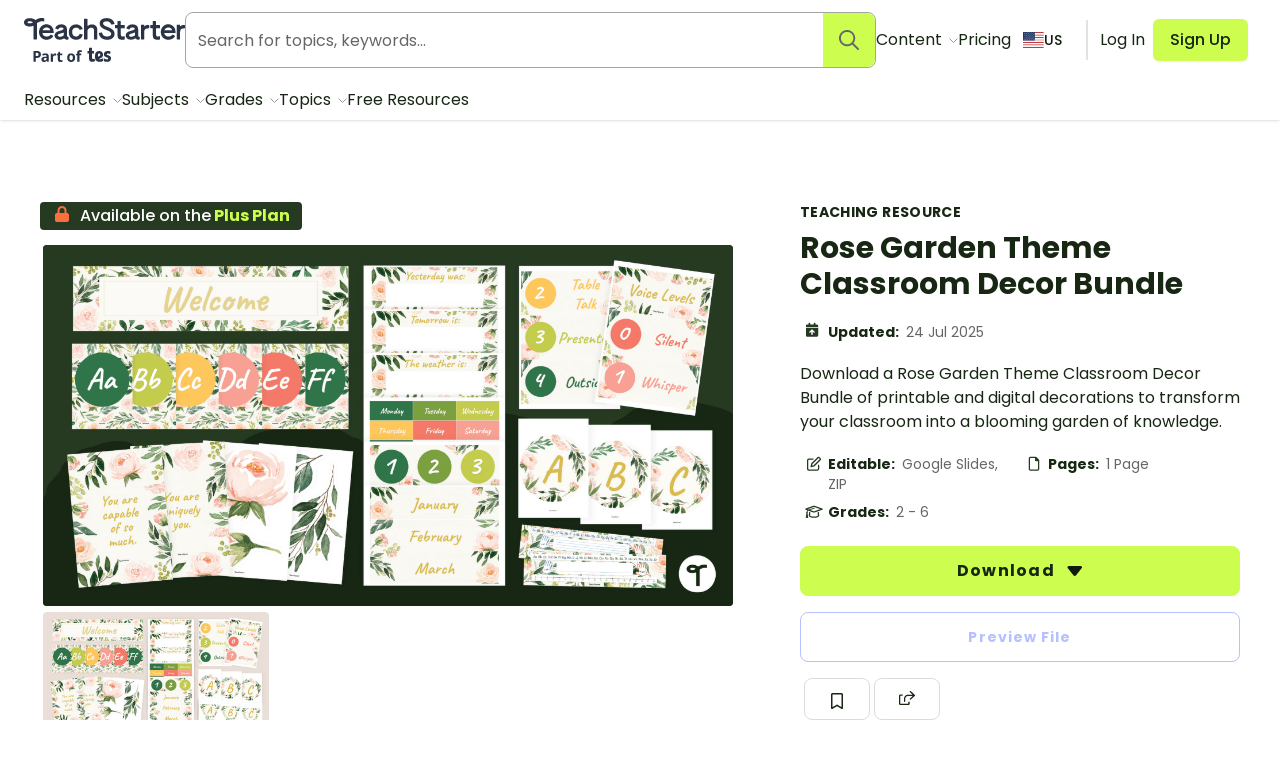

--- FILE ---
content_type: application/javascript; charset=UTF-8
request_url: https://www.teachstarter.com/_nuxt/09a42c5.js
body_size: 9958
content:
(window.webpackJsonp=window.webpackJsonp||[]).push([[0],{1031:function(e,t,d){"use strict";d(897)},1032:function(e,t,d){var r=d(48)((function(i){return i[1]}));r.push([e.i,".card[data-v-a4439218],.card-container[data-v-a4439218]{border-radius:.25rem}.card *[data-v-a4439218],.card-container *[data-v-a4439218]{margin:0;padding:0}.card-container>*[data-v-a4439218],.card>*[data-v-a4439218]{padding:.75rem 0 0}.card-container[data-v-a4439218]>:last-child:not(.card-img),.card[data-v-a4439218]>:last-child:not(.card-img){padding-bottom:.75rem}.card[data-v-a4439218]{margin-bottom:.75rem;position:relative;transition:transform .2s ease-out}.card .heading-3[data-v-a4439218],.card p[data-v-a4439218]{margin-bottom:1rem}.card .heading-3[data-v-a4439218]{line-height:1.5rem}.card .heading-4[data-v-a4439218]{letter-spacing:.09375em;line-height:1rem;text-overflow:ellipsis;text-transform:uppercase;white-space:nowrap}.card a[data-v-a4439218]{color:inherit;-webkit-text-decoration:none;text-decoration:none}.card a[data-v-a4439218]:active{background-color:transparent}.card:focus .card-actions[data-v-a4439218],.card:hover .card-actions[data-v-a4439218]{opacity:1;pointer-events:auto}.card .label[data-v-a4439218]{color:#172714;margin-right:.1875rem;padding:.1875rem .375rem}.card .label svg[data-v-a4439218]{margin-bottom:-2px;top:-1px}.card .label span[data-v-a4439218]{text-transform:capitalize}.card .badge[data-v-a4439218]{color:#172714;left:-.5rem;top:-.5rem;transform:rotate(-5deg)}.card.shadow[data-v-a4439218]{display:block}.card.shadow .card-content[data-v-a4439218],.card.shadow .card-header[data-v-a4439218],.card.shadow footer[data-v-a4439218]{padding:.75rem .75rem 0}.card.shadow .card-header[data-v-a4439218]{padding-bottom:.75rem}.card.shadow .card-img[data-v-a4439218]{border-radius:0}.card-zoom .card-img img[data-v-a4439218]{transition:transform .6s ease-out}.card-zoom:focus .card-img img[data-v-a4439218],.card-zoom:hover .card-img img[data-v-a4439218]{transform:scale(1.05)}.card-zoom[data-v-a4439218]:active{transform:none}.card-person .card-content[data-v-a4439218],.card-request .card-content[data-v-a4439218]{align-items:top;display:flex;flex-wrap:wrap}.card-person .card-content>*[data-v-a4439218],.card-request .card-content>*[data-v-a4439218]{flex:1 1 auto}.card-person .card-content img[data-v-a4439218],.card-request .card-content img[data-v-a4439218]{flex:0 0 auto;height:3.5rem;margin-bottom:.375rem;width:3.5rem}.card-person .card-content img[data-v-a4439218]{border-radius:50%;margin-right:.75rem}.card.card-inline[data-v-a4439218]{align-items:center;display:flex}.card.card-inline.shadow .card-img[data-v-a4439218]{border-radius:.25rem 0 0 .25rem;flex:0 0 auto;padding:0}.card.card-inline .card-content img[data-v-a4439218]{margin-right:.75rem}.card.card-form[data-v-a4439218]{background-color:#fceed2;cursor:default!important}.card.card-form .card-content[data-v-a4439218]{padding:.75rem}.card.card-form form[data-v-a4439218]{margin-top:.375rem}.card.card-form button[data-v-a4439218],.card.card-form input[data-v-a4439218]{padding:.5rem .75rem}.card.card-form input[data-v-a4439218]{border-color:#f9dea5}.card.card-form button[data-v-a4439218]:focus,.card.card-form button[data-v-a4439218]:hover{transform:none}.card-request[data-v-a4439218]{border-left:3px solid #ef3e4c;border-radius:0;padding-left:.75rem}.card-request .card-content .card-request-likes[data-v-a4439218]{border:2px solid #eee;border-radius:.25rem;flex:1 1 0px;height:3.4em;line-height:1.2;margin-left:auto;max-width:5rem;padding:.375rem;text-align:center}.card-request .card-content .card-request-likes div[data-v-a4439218]{color:#172714;font-size:.75rem;margin-top:.1875rem;white-space:nowrap}.card-request .card-content .card-request-likes[data-v-a4439218]:focus,.card-request .card-content .card-request-likes[data-v-a4439218]:hover{background-color:#fff;border-color:#d7d7d7}.card-header[data-v-a4439218]{align-items:center;display:flex;line-height:1.2;padding:0 0 .75rem}.card-header>*[data-v-a4439218]{flex:1 1 auto}.card-header>img[data-v-a4439218]{border:2px solid #fff;border-radius:50%;flex:0 0 auto;height:2rem;margin-right:.75rem;width:2rem;z-index:3}.card-header>img+img[data-v-a4439218]{margin-left:-1.35rem;z-index:2}.card-header-actions[data-v-a4439218]{display:flex;justify-content:flex-end;margin-left:auto}.card-header-actions .button[data-v-a4439218]{border:none;box-shadow:none;margin-left:.1875rem;padding:.375rem}.card-header-actions .button-download[data-v-a4439218],.card-header-actions .button-folder[data-v-a4439218]{color:#172714}.card-header-actions .button-download[data-v-a4439218]:focus,.card-header-actions .button-download[data-v-a4439218]:hover,.card-header-actions .button-folder[data-v-a4439218]:focus,.card-header-actions .button-folder[data-v-a4439218]:hover{color:#fff}.card-header-actions .button-folder[data-v-a4439218]{background-color:#f0deff}.card-header-actions .button-folder[data-v-a4439218]:focus,.card-header-actions .button-folder[data-v-a4439218]:hover{background-color:#dfcdea}.card-header-actions .button-download[data-v-a4439218]{background-color:#bdd486}.card-header-actions .button-download[data-v-a4439218]:focus,.card-header-actions .button-download[data-v-a4439218]:hover{background-color:#aec781}.card-labels[data-v-a4439218]{align-items:center;display:flex;left:0;padding:0;pointer-events:none;position:absolute;right:0;top:0;z-index:4}.card-labels .label[data-v-a4439218]{margin:.375rem}.card-labels a[data-v-a4439218],.card-labels button[data-v-a4439218]{-webkit-appearance:none;background-color:#fff;border:0;border-radius:50%;color:#172714;cursor:pointer;display:inline-block;font-size:inherit;line-height:0;margin:.375rem .1875rem;opacity:.8;padding:.375rem}.card-labels a svg[data-v-a4439218],.card-labels button svg[data-v-a4439218]{height:1.1rem;width:1.1rem;fill:#fff;pointer-events:none}.card-labels a.button-download[data-v-a4439218],.card-labels a.button-folder[data-v-a4439218],.card-labels button.button-download[data-v-a4439218],.card-labels button.button-folder[data-v-a4439218]{color:#172714}.card-labels a.button-download[data-v-a4439218],.card-labels button.button-download[data-v-a4439218]{background-color:#bdd486}.card-labels a.button-folder[data-v-a4439218],.card-labels button.button-folder[data-v-a4439218]{background-color:#f0deff}.card-labels a[data-v-a4439218]:focus,.card-labels a[data-v-a4439218]:hover,.card-labels button[data-v-a4439218]:focus,.card-labels button[data-v-a4439218]:hover{background-color:rgba(0,0,0,.6);transform:scale(1.1)}.card-labels a:focus.button-download[data-v-a4439218],.card-labels a:focus.button-folder[data-v-a4439218],.card-labels a:hover.button-download[data-v-a4439218],.card-labels a:hover.button-folder[data-v-a4439218],.card-labels button:focus.button-download[data-v-a4439218],.card-labels button:focus.button-folder[data-v-a4439218],.card-labels button:hover.button-download[data-v-a4439218],.card-labels button:hover.button-folder[data-v-a4439218]{opacity:1}.card-labels a:focus.button-download[data-v-a4439218],.card-labels a:hover.button-download[data-v-a4439218],.card-labels button:focus.button-download[data-v-a4439218],.card-labels button:hover.button-download[data-v-a4439218]{background-color:#aec781}.card-labels a:focus.button-folder[data-v-a4439218],.card-labels a:hover.button-folder[data-v-a4439218],.card-labels button:focus.button-folder[data-v-a4439218],.card-labels button:hover.button-folder[data-v-a4439218]{background-color:#dfcdea}.card-labels a[data-v-a4439218]:active,.card-labels button[data-v-a4439218]:active{background-color:#000;transform:scale(1)}.card-actions[data-v-a4439218]{display:flex;margin-left:auto;margin-right:.1875rem;opacity:0;pointer-events:none;transition:opacity .15s ease-out}.card-img[data-v-a4439218]{background:linear-gradient(45deg,#e4f2d8,#f3f7f0);border-radius:.5rem;margin:0;overflow:hidden;padding:52.3333333333% 0 0;position:relative}.card-img img[data-v-a4439218]{display:block;height:inherit;line-height:0;position:absolute;top:0;width:100%}.card-content .card-meta[data-v-a4439218]{margin-bottom:.75rem}.card-content p[data-v-a4439218]{font-size:.875rem}.card-content p a[data-v-a4439218]{-webkit-text-decoration:underline;text-decoration:underline}.card-content[data-v-a4439218] :last-child{margin-bottom:0}@media screen and (min-width:32em){.card-content p[data-v-a4439218]{font-size:1rem}}.card-button[data-v-a4439218]{background:#ddd;border-radius:0 0 .25rem .25rem;color:#172714;display:block;margin-top:.75rem;text-align:center;width:100%}.card-comments>*[data-v-a4439218]{align-items:center;display:flex;padding:.75rem 0}.card-comments>*>*[data-v-a4439218]{flex:1 1 auto;max-width:100%}.card-comments>* img[data-v-a4439218]{border:2px solid #fff;border-radius:50%;flex:0 0 auto;height:2rem;margin-right:.75rem;width:2rem}.card-comments>* textarea[data-v-a4439218]{background-color:#f7f7f7;border:0;border-radius:.25rem;display:block;font-size:inherit;height:2.2rem;max-width:100%;padding:.375rem;width:100%}.card-comments[data-v-a4439218]>:last-child{padding-bottom:0}.card-meta[data-v-a4439218]{display:block;font-size:.875rem;line-height:1.3;margin-bottom:.1875rem;opacity:1}.card-container[data-v-a4439218]{position:relative;width:100%}.card-container .card-header[data-v-a4439218]{padding-bottom:0}.card-container .card-header .heading-3[data-v-a4439218]{display:inline-block;font-size:inherit}.card-container ul[data-v-a4439218]{align-items:top;display:flex;flex-wrap:nowrap;list-style:none;overflow-x:auto;scroll-snap-type:x mandatory;-ms-overflow-style:-ms-autohiding-scrollbar}.card-container ul>li[data-v-a4439218]{flex:1 1 39%;max-width:200px;min-height:100px;min-width:140px;padding:0 .1875rem;scroll-padding:0 .1875rem;scroll-snap-align:center}.card-container ul>li>.card[data-v-a4439218]{width:100%}.card-container ul>li>.card .heading-3[data-v-a4439218]{font-size:1rem}.card-container .card-content[data-v-a4439218]{padding-bottom:0}.line-clamp[data-v-a4439218]{display:block;display:-webkit-box;line-height:1.2;max-height:2.4em;overflow:hidden;padding:0!important;position:relative;text-overflow:ellipsis;-webkit-box-orient:vertical;-webkit-line-clamp:2;transition:max-height .1s ease-in-out,-webkit-line-clamp .1s cubic-bezier(.6,.04,.98,.34)}.heading-3.line-clamp[data-v-a4439218],p.line-clamp[data-v-a4439218]{line-height:1.5rem;max-height:3em}.card[data-v-a4439218]:focus{outline-color:Highlight;outline-style:solid;outline-width:2px}@media(-webkit-min-device-pixel-ratio:0){.card[data-v-a4439218]:focus{outline-color:-webkit-focus-ring-color;outline-style:auto}}",""]),r.locals={},e.exports=r},1033:function(e,t,d){"use strict";d(898)},1034:function(e,t,d){var r=d(48)((function(i){return i[1]}));r.push([e.i,".card[data-v-db819fde],.card-container[data-v-db819fde]{border-radius:.25rem}.card *[data-v-db819fde],.card-container *[data-v-db819fde]{margin:0;padding:0}.card-container>*[data-v-db819fde],.card>*[data-v-db819fde]{padding:.75rem 0 0}.card-container[data-v-db819fde]>:last-child:not(.card-img),.card[data-v-db819fde]>:last-child:not(.card-img){padding-bottom:.75rem}.card[data-v-db819fde]{margin-bottom:.75rem;position:relative;transition:transform .2s ease-out}.card .heading-3[data-v-db819fde],.card p[data-v-db819fde]{margin-bottom:1rem}.card .heading-3[data-v-db819fde]{line-height:1.5rem}.card .heading-4[data-v-db819fde]{letter-spacing:.09375em;line-height:1rem;text-overflow:ellipsis;text-transform:uppercase;white-space:nowrap}.card a[data-v-db819fde]{color:inherit;-webkit-text-decoration:none;text-decoration:none}.card a[data-v-db819fde]:active{background-color:transparent}.card:focus .card-actions[data-v-db819fde],.card:hover .card-actions[data-v-db819fde]{opacity:1;pointer-events:auto}.card .label[data-v-db819fde]{color:#172714;margin-right:.1875rem;padding:.1875rem .375rem}.card .label svg[data-v-db819fde]{margin-bottom:-2px;top:-1px}.card .label span[data-v-db819fde]{text-transform:capitalize}.card .badge[data-v-db819fde]{color:#172714;left:-.5rem;top:-.5rem;transform:rotate(-5deg)}.card.shadow[data-v-db819fde]{display:block}.card.shadow .card-content[data-v-db819fde],.card.shadow .card-header[data-v-db819fde],.card.shadow footer[data-v-db819fde]{padding:.75rem .75rem 0}.card.shadow .card-header[data-v-db819fde]{padding-bottom:.75rem}.card.shadow .card-img[data-v-db819fde]{border-radius:0}.card-zoom .card-img img[data-v-db819fde]{transition:transform .6s ease-out}.card-zoom:focus .card-img img[data-v-db819fde],.card-zoom:hover .card-img img[data-v-db819fde]{transform:scale(1.05)}.card-zoom[data-v-db819fde]:active{transform:none}.card-person .card-content[data-v-db819fde],.card-request .card-content[data-v-db819fde]{align-items:top;display:flex;flex-wrap:wrap}.card-person .card-content>*[data-v-db819fde],.card-request .card-content>*[data-v-db819fde]{flex:1 1 auto}.card-person .card-content img[data-v-db819fde],.card-request .card-content img[data-v-db819fde]{flex:0 0 auto;height:3.5rem;margin-bottom:.375rem;width:3.5rem}.card-person .card-content img[data-v-db819fde]{border-radius:50%;margin-right:.75rem}.card.card-inline[data-v-db819fde]{align-items:center;display:flex}.card.card-inline.shadow .card-img[data-v-db819fde]{border-radius:.25rem 0 0 .25rem;flex:0 0 auto;padding:0}.card.card-inline .card-content img[data-v-db819fde]{margin-right:.75rem}.card.card-form[data-v-db819fde]{background-color:#fceed2;cursor:default!important}.card.card-form .card-content[data-v-db819fde]{padding:.75rem}.card.card-form form[data-v-db819fde]{margin-top:.375rem}.card.card-form button[data-v-db819fde],.card.card-form input[data-v-db819fde]{padding:.5rem .75rem}.card.card-form input[data-v-db819fde]{border-color:#f9dea5}.card.card-form button[data-v-db819fde]:focus,.card.card-form button[data-v-db819fde]:hover{transform:none}.card-request[data-v-db819fde]{border-left:3px solid #ef3e4c;border-radius:0;padding-left:.75rem}.card-request .card-content .card-request-likes[data-v-db819fde]{border:2px solid #eee;border-radius:.25rem;flex:1 1 0px;height:3.4em;line-height:1.2;margin-left:auto;max-width:5rem;padding:.375rem;text-align:center}.card-request .card-content .card-request-likes div[data-v-db819fde]{color:#172714;font-size:.75rem;margin-top:.1875rem;white-space:nowrap}.card-request .card-content .card-request-likes[data-v-db819fde]:focus,.card-request .card-content .card-request-likes[data-v-db819fde]:hover{background-color:#fff;border-color:#d7d7d7}.card-header[data-v-db819fde]{align-items:center;display:flex;line-height:1.2;padding:0 0 .75rem}.card-header>*[data-v-db819fde]{flex:1 1 auto}.card-header>img[data-v-db819fde]{border:2px solid #fff;border-radius:50%;flex:0 0 auto;height:2rem;margin-right:.75rem;width:2rem;z-index:3}.card-header>img+img[data-v-db819fde]{margin-left:-1.35rem;z-index:2}.card-header-actions[data-v-db819fde]{display:flex;justify-content:flex-end;margin-left:auto}.card-header-actions .button[data-v-db819fde]{border:none;box-shadow:none;margin-left:.1875rem;padding:.375rem}.card-header-actions .button-download[data-v-db819fde],.card-header-actions .button-folder[data-v-db819fde]{color:#172714}.card-header-actions .button-download[data-v-db819fde]:focus,.card-header-actions .button-download[data-v-db819fde]:hover,.card-header-actions .button-folder[data-v-db819fde]:focus,.card-header-actions .button-folder[data-v-db819fde]:hover{color:#fff}.card-header-actions .button-folder[data-v-db819fde]{background-color:#f0deff}.card-header-actions .button-folder[data-v-db819fde]:focus,.card-header-actions .button-folder[data-v-db819fde]:hover{background-color:#dfcdea}.card-header-actions .button-download[data-v-db819fde]{background-color:#bdd486}.card-header-actions .button-download[data-v-db819fde]:focus,.card-header-actions .button-download[data-v-db819fde]:hover{background-color:#aec781}.card-labels[data-v-db819fde]{align-items:center;display:flex;left:0;padding:0;pointer-events:none;position:absolute;right:0;top:0;z-index:4}.card-labels .label[data-v-db819fde]{margin:.375rem}.card-labels a[data-v-db819fde],.card-labels button[data-v-db819fde]{-webkit-appearance:none;background-color:#fff;border:0;border-radius:50%;color:#172714;cursor:pointer;display:inline-block;font-size:inherit;line-height:0;margin:.375rem .1875rem;opacity:.8;padding:.375rem}.card-labels a svg[data-v-db819fde],.card-labels button svg[data-v-db819fde]{height:1.1rem;width:1.1rem;fill:#fff;pointer-events:none}.card-labels a.button-download[data-v-db819fde],.card-labels a.button-folder[data-v-db819fde],.card-labels button.button-download[data-v-db819fde],.card-labels button.button-folder[data-v-db819fde]{color:#172714}.card-labels a.button-download[data-v-db819fde],.card-labels button.button-download[data-v-db819fde]{background-color:#bdd486}.card-labels a.button-folder[data-v-db819fde],.card-labels button.button-folder[data-v-db819fde]{background-color:#f0deff}.card-labels a[data-v-db819fde]:focus,.card-labels a[data-v-db819fde]:hover,.card-labels button[data-v-db819fde]:focus,.card-labels button[data-v-db819fde]:hover{background-color:rgba(0,0,0,.6);transform:scale(1.1)}.card-labels a:focus.button-download[data-v-db819fde],.card-labels a:focus.button-folder[data-v-db819fde],.card-labels a:hover.button-download[data-v-db819fde],.card-labels a:hover.button-folder[data-v-db819fde],.card-labels button:focus.button-download[data-v-db819fde],.card-labels button:focus.button-folder[data-v-db819fde],.card-labels button:hover.button-download[data-v-db819fde],.card-labels button:hover.button-folder[data-v-db819fde]{opacity:1}.card-labels a:focus.button-download[data-v-db819fde],.card-labels a:hover.button-download[data-v-db819fde],.card-labels button:focus.button-download[data-v-db819fde],.card-labels button:hover.button-download[data-v-db819fde]{background-color:#aec781}.card-labels a:focus.button-folder[data-v-db819fde],.card-labels a:hover.button-folder[data-v-db819fde],.card-labels button:focus.button-folder[data-v-db819fde],.card-labels button:hover.button-folder[data-v-db819fde]{background-color:#dfcdea}.card-labels a[data-v-db819fde]:active,.card-labels button[data-v-db819fde]:active{background-color:#000;transform:scale(1)}.card-actions[data-v-db819fde]{display:flex;margin-left:auto;margin-right:.1875rem;opacity:0;pointer-events:none;transition:opacity .15s ease-out}.card-img[data-v-db819fde]{background:linear-gradient(45deg,#e4f2d8,#f3f7f0);border-radius:.5rem;margin:0;overflow:hidden;padding:52.3333333333% 0 0;position:relative}.card-img img[data-v-db819fde]{display:block;height:inherit;line-height:0;position:absolute;top:0;width:100%}.card-content .card-meta[data-v-db819fde]{margin-bottom:.75rem}.card-content p[data-v-db819fde]{font-size:.875rem}.card-content p a[data-v-db819fde]{-webkit-text-decoration:underline;text-decoration:underline}.card-content[data-v-db819fde] :last-child{margin-bottom:0}@media screen and (min-width:32em){.card-content p[data-v-db819fde]{font-size:1rem}}.card-button[data-v-db819fde]{background:#ddd;border-radius:0 0 .25rem .25rem;color:#172714;display:block;margin-top:.75rem;text-align:center;width:100%}.card-comments>*[data-v-db819fde]{align-items:center;display:flex;padding:.75rem 0}.card-comments>*>*[data-v-db819fde]{flex:1 1 auto;max-width:100%}.card-comments>* img[data-v-db819fde]{border:2px solid #fff;border-radius:50%;flex:0 0 auto;height:2rem;margin-right:.75rem;width:2rem}.card-comments>* textarea[data-v-db819fde]{background-color:#f7f7f7;border:0;border-radius:.25rem;display:block;font-size:inherit;height:2.2rem;max-width:100%;padding:.375rem;width:100%}.card-comments[data-v-db819fde]>:last-child{padding-bottom:0}.card-meta[data-v-db819fde]{display:block;font-size:.875rem;line-height:1.3;margin-bottom:.1875rem;opacity:1}.card-container[data-v-db819fde]{position:relative;width:100%}.card-container .card-header[data-v-db819fde]{padding-bottom:0}.card-container .card-header .heading-3[data-v-db819fde]{display:inline-block;font-size:inherit}.card-container ul[data-v-db819fde]{align-items:top;display:flex;flex-wrap:nowrap;list-style:none;overflow-x:auto;scroll-snap-type:x mandatory;-ms-overflow-style:-ms-autohiding-scrollbar}.card-container ul>li[data-v-db819fde]{flex:1 1 39%;max-width:200px;min-height:100px;min-width:140px;padding:0 .1875rem;scroll-padding:0 .1875rem;scroll-snap-align:center}.card-container ul>li>.card[data-v-db819fde]{width:100%}.card-container ul>li>.card .heading-3[data-v-db819fde]{font-size:1rem}.card-container .card-content[data-v-db819fde]{padding-bottom:0}.line-clamp[data-v-db819fde]{display:block;display:-webkit-box;line-height:1.2;max-height:2.4em;overflow:hidden;padding:0!important;position:relative;text-overflow:ellipsis;-webkit-box-orient:vertical;-webkit-line-clamp:2;transition:max-height .1s ease-in-out,-webkit-line-clamp .1s cubic-bezier(.6,.04,.98,.34)}.heading-3.line-clamp[data-v-db819fde],p.line-clamp[data-v-db819fde]{line-height:1.5rem;max-height:3em}.card[data-v-db819fde]:focus{outline-color:Highlight;outline-style:solid;outline-width:2px}@media(-webkit-min-device-pixel-ratio:0){.card[data-v-db819fde]:focus{outline-color:-webkit-focus-ring-color;outline-style:auto}}",""]),r.locals={},e.exports=r},1035:function(e,t,d){"use strict";d(899)},1036:function(e,t,d){var r=d(48)((function(i){return i[1]}));r.push([e.i,".card[data-v-c9779dc8],.card-container[data-v-c9779dc8]{border-radius:.25rem}.card *[data-v-c9779dc8],.card-container *[data-v-c9779dc8]{margin:0;padding:0}.card-container>*[data-v-c9779dc8],.card>*[data-v-c9779dc8]{padding:.75rem 0 0}.card-container[data-v-c9779dc8]>:last-child:not(.card-img),.card[data-v-c9779dc8]>:last-child:not(.card-img){padding-bottom:.75rem}.card[data-v-c9779dc8]{margin-bottom:.75rem;position:relative;transition:transform .2s ease-out}.card .heading-3[data-v-c9779dc8],.card p[data-v-c9779dc8]{margin-bottom:1rem}.card .heading-3[data-v-c9779dc8]{line-height:1.5rem}.card .heading-4[data-v-c9779dc8]{letter-spacing:.09375em;line-height:1rem;text-overflow:ellipsis;text-transform:uppercase;white-space:nowrap}.card a[data-v-c9779dc8]{color:inherit;-webkit-text-decoration:none;text-decoration:none}.card a[data-v-c9779dc8]:active{background-color:transparent}.card:focus .card-actions[data-v-c9779dc8],.card:hover .card-actions[data-v-c9779dc8]{opacity:1;pointer-events:auto}.card .label[data-v-c9779dc8]{color:#172714;margin-right:.1875rem;padding:.1875rem .375rem}.card .label svg[data-v-c9779dc8]{margin-bottom:-2px;top:-1px}.card .label span[data-v-c9779dc8]{text-transform:capitalize}.card .badge[data-v-c9779dc8]{color:#172714;left:-.5rem;top:-.5rem;transform:rotate(-5deg)}.card.shadow[data-v-c9779dc8]{display:block}.card.shadow .card-content[data-v-c9779dc8],.card.shadow .card-header[data-v-c9779dc8],.card.shadow footer[data-v-c9779dc8]{padding:.75rem .75rem 0}.card.shadow .card-header[data-v-c9779dc8]{padding-bottom:.75rem}.card.shadow .card-img[data-v-c9779dc8]{border-radius:0}.card-zoom .card-img img[data-v-c9779dc8]{transition:transform .6s ease-out}.card-zoom:focus .card-img img[data-v-c9779dc8],.card-zoom:hover .card-img img[data-v-c9779dc8]{transform:scale(1.05)}.card-zoom[data-v-c9779dc8]:active{transform:none}.card-person .card-content[data-v-c9779dc8],.card-request .card-content[data-v-c9779dc8]{align-items:top;display:flex;flex-wrap:wrap}.card-person .card-content>*[data-v-c9779dc8],.card-request .card-content>*[data-v-c9779dc8]{flex:1 1 auto}.card-person .card-content img[data-v-c9779dc8],.card-request .card-content img[data-v-c9779dc8]{flex:0 0 auto;height:3.5rem;margin-bottom:.375rem;width:3.5rem}.card-person .card-content img[data-v-c9779dc8]{border-radius:50%;margin-right:.75rem}.card.card-inline[data-v-c9779dc8]{align-items:center;display:flex}.card.card-inline.shadow .card-img[data-v-c9779dc8]{border-radius:.25rem 0 0 .25rem;flex:0 0 auto;padding:0}.card.card-inline .card-content img[data-v-c9779dc8]{margin-right:.75rem}.card.card-form[data-v-c9779dc8]{background-color:#fceed2;cursor:default!important}.card.card-form .card-content[data-v-c9779dc8]{padding:.75rem}.card.card-form form[data-v-c9779dc8]{margin-top:.375rem}.card.card-form button[data-v-c9779dc8],.card.card-form input[data-v-c9779dc8]{padding:.5rem .75rem}.card.card-form input[data-v-c9779dc8]{border-color:#f9dea5}.card.card-form button[data-v-c9779dc8]:focus,.card.card-form button[data-v-c9779dc8]:hover{transform:none}.card-request[data-v-c9779dc8]{border-left:3px solid #ef3e4c;border-radius:0;padding-left:.75rem}.card-request .card-content .card-request-likes[data-v-c9779dc8]{border:2px solid #eee;border-radius:.25rem;flex:1 1 0px;height:3.4em;line-height:1.2;margin-left:auto;max-width:5rem;padding:.375rem;text-align:center}.card-request .card-content .card-request-likes div[data-v-c9779dc8]{color:#172714;font-size:.75rem;margin-top:.1875rem;white-space:nowrap}.card-request .card-content .card-request-likes[data-v-c9779dc8]:focus,.card-request .card-content .card-request-likes[data-v-c9779dc8]:hover{background-color:#fff;border-color:#d7d7d7}.card-header[data-v-c9779dc8]{align-items:center;display:flex;line-height:1.2;padding:0 0 .75rem}.card-header>*[data-v-c9779dc8]{flex:1 1 auto}.card-header>img[data-v-c9779dc8]{border:2px solid #fff;border-radius:50%;flex:0 0 auto;height:2rem;margin-right:.75rem;width:2rem;z-index:3}.card-header>img+img[data-v-c9779dc8]{margin-left:-1.35rem;z-index:2}.card-header-actions[data-v-c9779dc8]{display:flex;justify-content:flex-end;margin-left:auto}.card-header-actions .button[data-v-c9779dc8]{border:none;box-shadow:none;margin-left:.1875rem;padding:.375rem}.card-header-actions .button-download[data-v-c9779dc8],.card-header-actions .button-folder[data-v-c9779dc8]{color:#172714}.card-header-actions .button-download[data-v-c9779dc8]:focus,.card-header-actions .button-download[data-v-c9779dc8]:hover,.card-header-actions .button-folder[data-v-c9779dc8]:focus,.card-header-actions .button-folder[data-v-c9779dc8]:hover{color:#fff}.card-header-actions .button-folder[data-v-c9779dc8]{background-color:#f0deff}.card-header-actions .button-folder[data-v-c9779dc8]:focus,.card-header-actions .button-folder[data-v-c9779dc8]:hover{background-color:#dfcdea}.card-header-actions .button-download[data-v-c9779dc8]{background-color:#bdd486}.card-header-actions .button-download[data-v-c9779dc8]:focus,.card-header-actions .button-download[data-v-c9779dc8]:hover{background-color:#aec781}.card-labels[data-v-c9779dc8]{align-items:center;display:flex;left:0;padding:0;pointer-events:none;position:absolute;right:0;top:0;z-index:4}.card-labels .label[data-v-c9779dc8]{margin:.375rem}.card-labels a[data-v-c9779dc8],.card-labels button[data-v-c9779dc8]{-webkit-appearance:none;background-color:#fff;border:0;border-radius:50%;color:#172714;cursor:pointer;display:inline-block;font-size:inherit;line-height:0;margin:.375rem .1875rem;opacity:.8;padding:.375rem}.card-labels a svg[data-v-c9779dc8],.card-labels button svg[data-v-c9779dc8]{height:1.1rem;width:1.1rem;fill:#fff;pointer-events:none}.card-labels a.button-download[data-v-c9779dc8],.card-labels a.button-folder[data-v-c9779dc8],.card-labels button.button-download[data-v-c9779dc8],.card-labels button.button-folder[data-v-c9779dc8]{color:#172714}.card-labels a.button-download[data-v-c9779dc8],.card-labels button.button-download[data-v-c9779dc8]{background-color:#bdd486}.card-labels a.button-folder[data-v-c9779dc8],.card-labels button.button-folder[data-v-c9779dc8]{background-color:#f0deff}.card-labels a[data-v-c9779dc8]:focus,.card-labels a[data-v-c9779dc8]:hover,.card-labels button[data-v-c9779dc8]:focus,.card-labels button[data-v-c9779dc8]:hover{background-color:rgba(0,0,0,.6);transform:scale(1.1)}.card-labels a:focus.button-download[data-v-c9779dc8],.card-labels a:focus.button-folder[data-v-c9779dc8],.card-labels a:hover.button-download[data-v-c9779dc8],.card-labels a:hover.button-folder[data-v-c9779dc8],.card-labels button:focus.button-download[data-v-c9779dc8],.card-labels button:focus.button-folder[data-v-c9779dc8],.card-labels button:hover.button-download[data-v-c9779dc8],.card-labels button:hover.button-folder[data-v-c9779dc8]{opacity:1}.card-labels a:focus.button-download[data-v-c9779dc8],.card-labels a:hover.button-download[data-v-c9779dc8],.card-labels button:focus.button-download[data-v-c9779dc8],.card-labels button:hover.button-download[data-v-c9779dc8]{background-color:#aec781}.card-labels a:focus.button-folder[data-v-c9779dc8],.card-labels a:hover.button-folder[data-v-c9779dc8],.card-labels button:focus.button-folder[data-v-c9779dc8],.card-labels button:hover.button-folder[data-v-c9779dc8]{background-color:#dfcdea}.card-labels a[data-v-c9779dc8]:active,.card-labels button[data-v-c9779dc8]:active{background-color:#000;transform:scale(1)}.card-actions[data-v-c9779dc8]{display:flex;margin-left:auto;margin-right:.1875rem;opacity:0;pointer-events:none;transition:opacity .15s ease-out}.card-img[data-v-c9779dc8]{background:linear-gradient(45deg,#e4f2d8,#f3f7f0);border-radius:.5rem;margin:0;overflow:hidden;padding:52.3333333333% 0 0;position:relative}.card-img img[data-v-c9779dc8]{display:block;height:inherit;line-height:0;position:absolute;top:0;width:100%}.card-content .card-meta[data-v-c9779dc8]{margin-bottom:.75rem}.card-content p[data-v-c9779dc8]{font-size:.875rem}.card-content p a[data-v-c9779dc8]{-webkit-text-decoration:underline;text-decoration:underline}.card-content[data-v-c9779dc8] :last-child{margin-bottom:0}@media screen and (min-width:32em){.card-content p[data-v-c9779dc8]{font-size:1rem}}.card-button[data-v-c9779dc8]{background:#ddd;border-radius:0 0 .25rem .25rem;color:#172714;display:block;margin-top:.75rem;text-align:center;width:100%}.card-comments>*[data-v-c9779dc8]{align-items:center;display:flex;padding:.75rem 0}.card-comments>*>*[data-v-c9779dc8]{flex:1 1 auto;max-width:100%}.card-comments>* img[data-v-c9779dc8]{border:2px solid #fff;border-radius:50%;flex:0 0 auto;height:2rem;margin-right:.75rem;width:2rem}.card-comments>* textarea[data-v-c9779dc8]{background-color:#f7f7f7;border:0;border-radius:.25rem;display:block;font-size:inherit;height:2.2rem;max-width:100%;padding:.375rem;width:100%}.card-comments[data-v-c9779dc8]>:last-child{padding-bottom:0}.card-meta[data-v-c9779dc8]{display:block;font-size:.875rem;line-height:1.3;margin-bottom:.1875rem;opacity:1}.card-container[data-v-c9779dc8]{position:relative;width:100%}.card-container .card-header[data-v-c9779dc8]{padding-bottom:0}.card-container .card-header .heading-3[data-v-c9779dc8]{display:inline-block;font-size:inherit}.card-container ul[data-v-c9779dc8]{align-items:top;display:flex;flex-wrap:nowrap;list-style:none;overflow-x:auto;scroll-snap-type:x mandatory;-ms-overflow-style:-ms-autohiding-scrollbar}.card-container ul>li[data-v-c9779dc8]{flex:1 1 39%;max-width:200px;min-height:100px;min-width:140px;padding:0 .1875rem;scroll-padding:0 .1875rem;scroll-snap-align:center}.card-container ul>li>.card[data-v-c9779dc8]{width:100%}.card-container ul>li>.card .heading-3[data-v-c9779dc8]{font-size:1rem}.card-container .card-content[data-v-c9779dc8]{padding-bottom:0}.line-clamp[data-v-c9779dc8]{display:block;display:-webkit-box;line-height:1.2;max-height:2.4em;overflow:hidden;padding:0!important;position:relative;text-overflow:ellipsis;-webkit-box-orient:vertical;-webkit-line-clamp:2;transition:max-height .1s ease-in-out,-webkit-line-clamp .1s cubic-bezier(.6,.04,.98,.34)}.heading-3.line-clamp[data-v-c9779dc8],p.line-clamp[data-v-c9779dc8]{line-height:1.5rem;max-height:3em}.card[data-v-c9779dc8]:focus{outline-color:Highlight;outline-style:solid;outline-width:2px}@media(-webkit-min-device-pixel-ratio:0){.card[data-v-c9779dc8]:focus{outline-color:-webkit-focus-ring-color;outline-style:auto}}",""]),r.locals={},e.exports=r},1037:function(e,t,d){"use strict";d(901)},1038:function(e,t,d){var r=d(48)((function(i){return i[1]}));r.push([e.i,".card[data-v-788e927c],.card-container[data-v-788e927c]{border-radius:.25rem}.card *[data-v-788e927c],.card-container *[data-v-788e927c]{margin:0;padding:0}.card-container>*[data-v-788e927c],.card>*[data-v-788e927c]{padding:.75rem 0 0}.card-container[data-v-788e927c]>:last-child:not(.card-img),.card[data-v-788e927c]>:last-child:not(.card-img){padding-bottom:.75rem}.card[data-v-788e927c]{margin-bottom:.75rem;position:relative;transition:transform .2s ease-out}.card .heading-3[data-v-788e927c],.card p[data-v-788e927c]{margin-bottom:1rem}.card .heading-3[data-v-788e927c]{line-height:1.5rem}.card .heading-4[data-v-788e927c]{letter-spacing:.09375em;line-height:1rem;text-overflow:ellipsis;text-transform:uppercase;white-space:nowrap}.card a[data-v-788e927c]{color:inherit;-webkit-text-decoration:none;text-decoration:none}.card a[data-v-788e927c]:active{background-color:transparent}.card:focus .card-actions[data-v-788e927c],.card:hover .card-actions[data-v-788e927c]{opacity:1;pointer-events:auto}.card .label[data-v-788e927c]{color:#172714;margin-right:.1875rem;padding:.1875rem .375rem}.card .label svg[data-v-788e927c]{margin-bottom:-2px;top:-1px}.card .label span[data-v-788e927c]{text-transform:capitalize}.card .badge[data-v-788e927c]{color:#172714;left:-.5rem;top:-.5rem;transform:rotate(-5deg)}.card.shadow[data-v-788e927c]{display:block}.card.shadow .card-content[data-v-788e927c],.card.shadow .card-header[data-v-788e927c],.card.shadow footer[data-v-788e927c]{padding:.75rem .75rem 0}.card.shadow .card-header[data-v-788e927c]{padding-bottom:.75rem}.card.shadow .card-img[data-v-788e927c]{border-radius:0}.card-zoom .card-img img[data-v-788e927c]{transition:transform .6s ease-out}.card-zoom:focus .card-img img[data-v-788e927c],.card-zoom:hover .card-img img[data-v-788e927c]{transform:scale(1.05)}.card-zoom[data-v-788e927c]:active{transform:none}.card-person .card-content[data-v-788e927c],.card-request .card-content[data-v-788e927c]{align-items:top;display:flex;flex-wrap:wrap}.card-person .card-content>*[data-v-788e927c],.card-request .card-content>*[data-v-788e927c]{flex:1 1 auto}.card-person .card-content img[data-v-788e927c],.card-request .card-content img[data-v-788e927c]{flex:0 0 auto;height:3.5rem;margin-bottom:.375rem;width:3.5rem}.card-person .card-content img[data-v-788e927c]{border-radius:50%;margin-right:.75rem}.card.card-inline[data-v-788e927c]{align-items:center;display:flex}.card.card-inline.shadow .card-img[data-v-788e927c]{border-radius:.25rem 0 0 .25rem;flex:0 0 auto;padding:0}.card.card-inline .card-content img[data-v-788e927c]{margin-right:.75rem}.card.card-form[data-v-788e927c]{background-color:#fceed2;cursor:default!important}.card.card-form .card-content[data-v-788e927c]{padding:.75rem}.card.card-form form[data-v-788e927c]{margin-top:.375rem}.card.card-form button[data-v-788e927c],.card.card-form input[data-v-788e927c]{padding:.5rem .75rem}.card.card-form input[data-v-788e927c]{border-color:#f9dea5}.card.card-form button[data-v-788e927c]:focus,.card.card-form button[data-v-788e927c]:hover{transform:none}.card-request[data-v-788e927c]{border-left:3px solid #ef3e4c;border-radius:0;padding-left:.75rem}.card-request .card-content .card-request-likes[data-v-788e927c]{border:2px solid #eee;border-radius:.25rem;flex:1 1 0px;height:3.4em;line-height:1.2;margin-left:auto;max-width:5rem;padding:.375rem;text-align:center}.card-request .card-content .card-request-likes div[data-v-788e927c]{color:#172714;font-size:.75rem;margin-top:.1875rem;white-space:nowrap}.card-request .card-content .card-request-likes[data-v-788e927c]:focus,.card-request .card-content .card-request-likes[data-v-788e927c]:hover{background-color:#fff;border-color:#d7d7d7}.card-header[data-v-788e927c]{align-items:center;display:flex;line-height:1.2;padding:0 0 .75rem}.card-header>*[data-v-788e927c]{flex:1 1 auto}.card-header>img[data-v-788e927c]{border:2px solid #fff;border-radius:50%;flex:0 0 auto;height:2rem;margin-right:.75rem;width:2rem;z-index:3}.card-header>img+img[data-v-788e927c]{margin-left:-1.35rem;z-index:2}.card-header-actions[data-v-788e927c]{display:flex;justify-content:flex-end;margin-left:auto}.card-header-actions .button[data-v-788e927c]{border:none;box-shadow:none;margin-left:.1875rem;padding:.375rem}.card-header-actions .button-download[data-v-788e927c],.card-header-actions .button-folder[data-v-788e927c]{color:#172714}.card-header-actions .button-download[data-v-788e927c]:focus,.card-header-actions .button-download[data-v-788e927c]:hover,.card-header-actions .button-folder[data-v-788e927c]:focus,.card-header-actions .button-folder[data-v-788e927c]:hover{color:#fff}.card-header-actions .button-folder[data-v-788e927c]{background-color:#f0deff}.card-header-actions .button-folder[data-v-788e927c]:focus,.card-header-actions .button-folder[data-v-788e927c]:hover{background-color:#dfcdea}.card-header-actions .button-download[data-v-788e927c]{background-color:#bdd486}.card-header-actions .button-download[data-v-788e927c]:focus,.card-header-actions .button-download[data-v-788e927c]:hover{background-color:#aec781}.card-labels[data-v-788e927c]{align-items:center;display:flex;left:0;padding:0;pointer-events:none;position:absolute;right:0;top:0;z-index:4}.card-labels .label[data-v-788e927c]{margin:.375rem}.card-labels a[data-v-788e927c],.card-labels button[data-v-788e927c]{-webkit-appearance:none;background-color:#fff;border:0;border-radius:50%;color:#172714;cursor:pointer;display:inline-block;font-size:inherit;line-height:0;margin:.375rem .1875rem;opacity:.8;padding:.375rem}.card-labels a svg[data-v-788e927c],.card-labels button svg[data-v-788e927c]{height:1.1rem;width:1.1rem;fill:#fff;pointer-events:none}.card-labels a.button-download[data-v-788e927c],.card-labels a.button-folder[data-v-788e927c],.card-labels button.button-download[data-v-788e927c],.card-labels button.button-folder[data-v-788e927c]{color:#172714}.card-labels a.button-download[data-v-788e927c],.card-labels button.button-download[data-v-788e927c]{background-color:#bdd486}.card-labels a.button-folder[data-v-788e927c],.card-labels button.button-folder[data-v-788e927c]{background-color:#f0deff}.card-labels a[data-v-788e927c]:focus,.card-labels a[data-v-788e927c]:hover,.card-labels button[data-v-788e927c]:focus,.card-labels button[data-v-788e927c]:hover{background-color:rgba(0,0,0,.6);transform:scale(1.1)}.card-labels a:focus.button-download[data-v-788e927c],.card-labels a:focus.button-folder[data-v-788e927c],.card-labels a:hover.button-download[data-v-788e927c],.card-labels a:hover.button-folder[data-v-788e927c],.card-labels button:focus.button-download[data-v-788e927c],.card-labels button:focus.button-folder[data-v-788e927c],.card-labels button:hover.button-download[data-v-788e927c],.card-labels button:hover.button-folder[data-v-788e927c]{opacity:1}.card-labels a:focus.button-download[data-v-788e927c],.card-labels a:hover.button-download[data-v-788e927c],.card-labels button:focus.button-download[data-v-788e927c],.card-labels button:hover.button-download[data-v-788e927c]{background-color:#aec781}.card-labels a:focus.button-folder[data-v-788e927c],.card-labels a:hover.button-folder[data-v-788e927c],.card-labels button:focus.button-folder[data-v-788e927c],.card-labels button:hover.button-folder[data-v-788e927c]{background-color:#dfcdea}.card-labels a[data-v-788e927c]:active,.card-labels button[data-v-788e927c]:active{background-color:#000;transform:scale(1)}.card-actions[data-v-788e927c]{display:flex;margin-left:auto;margin-right:.1875rem;opacity:0;pointer-events:none;transition:opacity .15s ease-out}.card-img[data-v-788e927c]{background:linear-gradient(45deg,#e4f2d8,#f3f7f0);border-radius:.5rem;margin:0;overflow:hidden;padding:52.3333333333% 0 0;position:relative}.card-img img[data-v-788e927c]{display:block;height:inherit;line-height:0;position:absolute;top:0;width:100%}.card-content .card-meta[data-v-788e927c]{margin-bottom:.75rem}.card-content p[data-v-788e927c]{font-size:.875rem}.card-content p a[data-v-788e927c]{-webkit-text-decoration:underline;text-decoration:underline}.card-content[data-v-788e927c] :last-child{margin-bottom:0}@media screen and (min-width:32em){.card-content p[data-v-788e927c]{font-size:1rem}}.card-button[data-v-788e927c]{background:#ddd;border-radius:0 0 .25rem .25rem;color:#172714;display:block;margin-top:.75rem;text-align:center;width:100%}.card-comments>*[data-v-788e927c]{align-items:center;display:flex;padding:.75rem 0}.card-comments>*>*[data-v-788e927c]{flex:1 1 auto;max-width:100%}.card-comments>* img[data-v-788e927c]{border:2px solid #fff;border-radius:50%;flex:0 0 auto;height:2rem;margin-right:.75rem;width:2rem}.card-comments>* textarea[data-v-788e927c]{background-color:#f7f7f7;border:0;border-radius:.25rem;display:block;font-size:inherit;height:2.2rem;max-width:100%;padding:.375rem;width:100%}.card-comments[data-v-788e927c]>:last-child{padding-bottom:0}.card-meta[data-v-788e927c]{display:block;font-size:.875rem;line-height:1.3;margin-bottom:.1875rem;opacity:1}.card-container[data-v-788e927c]{position:relative;width:100%}.card-container .card-header[data-v-788e927c]{padding-bottom:0}.card-container .card-header .heading-3[data-v-788e927c]{display:inline-block;font-size:inherit}.card-container ul[data-v-788e927c]{align-items:top;display:flex;flex-wrap:nowrap;list-style:none;overflow-x:auto;scroll-snap-type:x mandatory;-ms-overflow-style:-ms-autohiding-scrollbar}.card-container ul>li[data-v-788e927c]{flex:1 1 39%;max-width:200px;min-height:100px;min-width:140px;padding:0 .1875rem;scroll-padding:0 .1875rem;scroll-snap-align:center}.card-container ul>li>.card[data-v-788e927c]{width:100%}.card-container ul>li>.card .heading-3[data-v-788e927c]{font-size:1rem}.card-container .card-content[data-v-788e927c]{padding-bottom:0}.line-clamp[data-v-788e927c]{display:block;display:-webkit-box;line-height:1.2;max-height:2.4em;overflow:hidden;padding:0!important;position:relative;text-overflow:ellipsis;-webkit-box-orient:vertical;-webkit-line-clamp:2;transition:max-height .1s ease-in-out,-webkit-line-clamp .1s cubic-bezier(.6,.04,.98,.34)}.heading-3.line-clamp[data-v-788e927c],p.line-clamp[data-v-788e927c]{line-height:1.5rem;max-height:3em}.card[data-v-788e927c]:focus{outline-color:Highlight;outline-style:solid;outline-width:2px}@media(-webkit-min-device-pixel-ratio:0){.card[data-v-788e927c]:focus{outline-color:-webkit-focus-ring-color;outline-style:auto}}",""]),r.locals={},e.exports=r},773:function(e,t,d){"use strict";d(13),d(30);var r=d(0),o=d(1),c=(d(58),d(21),d(51),d(493),d(18),d(33),d(8),d(3),d(212),d(213),d(214),d(215),d(216),d(217),d(218),d(219),d(220),d(221),d(222),d(223),d(224),d(225),d(226),d(227),d(228),d(9),d(25),d(53));d(10);var n=function(e,t){return"search"===t},l=function(e,t,d){var r,o,link=d||(n(0,t)?e.url:e.link||"".concat(e.country,"/").concat(e.type,"/").concat(e.slug,"/")),l=function(e){var t,d,r,o,c;return[null==e||null===(t=e.media_thumbnail)||void 0===t||null===(t=t.medium)||void 0===t?void 0:t.src,null==e||null===(d=e.media_thumbnail)||void 0===d||null===(d=d.medium)||void 0===d?void 0:d.thumbnail,null==e||null===(r=e.media)||void 0===r||null===(r=r[0])||void 0===r||null===(r=r.medium)||void 0===r?void 0:r.src,null==e||null===(o=e.media)||void 0===o||null===(o=o[0])||void 0===o||null===(o=o.medium)||void 0===o?void 0:o.thumbnail,null==e?void 0:e.thumbnail,null!=e&&null!==(c=e.featuredImage)&&void 0!==c&&c.medium?"https://fileserver.teachstarter.com".concat(e.featuredImage.medium):null].filter(Boolean)[0]||"/images/default_thumbnail.png"}(e),m=n(0,t)?e.postType:e.type,f=m?Object(c.a)(m.split("-").join(" ")):"";return{link:link,imgSrc:l,postType:m,postTypeTitle:f,excerpt:e.excerpt.replaceAll("\n","").replaceAll("\r","").replaceAll("\t",""),isFree:n(0,t)?!!e.isFree:e.is_free,title:n(0,t)?e.title:e.name,author:e.author,id:e.id,fileId:n(0,t)?void 0:e.file_id,modified:n(0,t)?void 0:e.modified,episode:n(0,t)?void 0:e.episode,isNew:n(0,t)?void 0:e.is_new,wordCount:e.word_count,fileFormats:n(0,t)?(null===(r=e["file-format"])||void 0===r?void 0:r.lvl0)||[]:(null===(o=e.files)||void 0===o?void 0:o.length)>0?Array.from(new Set(e.files.map((function(e){return e.format})))):[],yearLevels:n(0,t)?e["year-level-all"]||[]:e.year_levels,yearLevelsRange:n(0,t)?e.yearLevels:e.year_levels_range,duration:n(0,t)?void 0:e.duration,isTrending:n(0,t)?void 0:e.is_trending,tags:e.tags}},m=d(86),f=function(e){var t=Object(m.a)().user;return{isFree:Object(o.computed)((function(){return!(!e.isFree||"podcast"===e.postType||"blog"===e.postType||"widget"===e.postType)})),showPriceTag:Object(o.computed)((function(){var d,r;return"podcast"!==e.postType&&"blog"!==e.postType&&(!t.value||"free"===(null===(r=null===(d=t.value)||void 0===d?void 0:d.subscription)||void 0===r?void 0:r.code))}))}},v=Object(r.defineComponent)({__name:"CardLink",props:{item:null,type:null,showExcerpt:{type:Boolean},clampTitle:{type:Boolean}},setup:function(e){return{__sfc:!0}}}),h=(d(1031),d(6)),w=Object(h.a)(v,(function(){var e=this,t=e._self._c;e._self._setupProxy;return t("nuxt-link",{class:["tw-relative tw-block tw-h-full tw-no-underline hover:tw-no-underline","card-"+e.item.postType,{"tw-block !tw-w-full":!e.showExcerpt&&!e.clampTitle}],attrs:{to:e.item.link,title:"View ".concat(e.item.title),prefetch:!1},nativeOn:{click:function(t){return e.$emit("click",e.item)}}},[e._t("default")],2)}),[],!1,null,"a4439218",null).exports,x=Object(r.defineComponent)({__name:"CardPriceTag",props:{item:null,type:null},setup:function(e){return{__sfc:!0,props:e,isFree:f(e.item).isFree}}}),_=Object(h.a)(x,(function(){var e=this,t=e._self._c,d=e._self._setupProxy;return t("div",{staticClass:"tw-absolute tw--left-2 tw--top-2 tw-z-[5] tw-flex tw-w-max tw-rounded tw-border tw-border-white tw-p-1 tw-pr-[0.3125rem] tw-text-xs tw-drop-shadow-md",class:{"tw-bg-sherbert tw-text-black":d.isFree,"tw-bg-chalkboard tw-text-white":!d.isFree}},[t("svg",{staticClass:"tw-text-orange",attrs:{width:"16",height:"16",role:"img","aria-hidden":"true"}},[t("use",{attrs:{"xlink:href":"/images/fa-icons.svg?#smalllock"}})]),e._v(" "),t("span",{staticClass:"tw-font-bold",class:{"tw-text-highlighter":!d.isFree}},[e._v("\n     "+e._s(d.isFree?"Free Plan":"Plus Plan")+"\n  ")])])}),[],!1,null,null,null).exports,y=d(4),k=(d(52),d(34),d(38),Object(r.defineComponent)({__name:"CardActions",props:{resource:null,item:null,type:null},setup:function(e){var t=e,d=Object(o.useStore)(),r=Object(m.a)(),c=r.isAuthenticated,l=r.user,f=n(t.resource,t.type)?void 0:t.resource.file_formats[0],v=function(e,t,d){var r=Object(o.useStore)(),c=Object(o.computed)((function(){return r.getters.loggedInUser})),n=Object(o.useContext)().$config.downloadableResourceTypes,l=Object(o.computed)((function(){return c.value.capabilities.includes("access_product_teaching_resources")})),m=Object(o.computed)((function(){return c.value.capabilities.includes("access_product_teaching_resources_editable")})),f=Object(o.computed)((function(){return c.value.capabilities.includes("access_product_teaching_resource_packs")})),v=Object(o.computed)((function(){return c.value.capabilities.includes("access_product_units_lessons")}));return{hasPermissions:Object(o.computed)((function(){return!(!c.value||!n.includes(e))&&("teaching-resource"===e&&(t||l.value)?"pdf"===d||"png"===d||m.value:!("resource-pack"!==e||!t&&!f.value)||!("unit-plan"!==e&&"lesson-plan"!==e||!t&&!v.value))}))}}(t.item.postType,t.item.isFree,f),h=v.hasPermissions,w=n(t.resource,t.type)?void 0:t.resource,x=function(e){var t=Object(o.useStore)(),d=Object(o.computed)((function(){return t.getters.loggedInUser})),r=Object(o.useContext)(),c=r.$config,n=(r.i18n,r.route,r.$constructHomeFeedDownloadEvent),l=r.$constructIntercomHomeFeedDownloadEvent,m=r.$intercom,f=r.$sendAlgoliaConversion,v=r.$quickDownload,h=r.$mzAnalyticsApi,w=(c.baseURL,Object(o.ref)(!1)),x=function(){if(e){var t=n(e);"slide"===t.File_Format||t.File_Format}},_=function(){if(e){var t=l(e),r=e.is_free?"Free":" Premium";void 0!==window.gtag&&window.gtag("event","resourceInteraction",{userUuid:d.value.uuid,eventAction:"Resource Interaction",resourceType:r,resourceName:e.name,resourceId:e.file_id,resourceLink:e.link}),void 0!==m&&m.trackEvent("Resource Downloaded",t)}},k=function(){var t=Object(y.a)(regeneratorRuntime.mark((function t(d){return regeneratorRuntime.wrap((function(t){for(;;)switch(t.prev=t.next){case 0:if(e&&e.file_id){t.next=2;break}return t.abrupt("return");case 2:if(w.value=!0,e.file_id){t.next=6;break}return console.error("No file_id found for resource",e),t.abrupt("return");case 6:return t.next=8,v(e.file_id);case 8:w.value=!1,h({event:"click",name:"resource_card.download",entityType:e.type,entityId:e.id}),x(),_(),f(String(e.old_id));case 13:case"end":return t.stop()}}),t)})));return function(e){return t.apply(this,arguments)}}();return{isDownloading:w,download:k}}(w),_=x.isDownloading,k=x.download,C=Object(o.computed)((function(){var e,t;return"plus_lite"===(null===(t=null===(e=l.value)||void 0===e?void 0:e.subscription)||void 0===t?void 0:t.code)}));return{__sfc:!0,store:d,props:t,toggleSelectFolderModal:function(e,r){d.dispatch("toggleSelectFolderModal",{show:e,id:r,resource:t.resource})},isAuthenticated:c,user:l,file:f,hasPermissions:h,mongoResource:w,isDownloading:_,download:k,isPlusLiteMember:C}}})),C=k,T=(d(1033),Object(h.a)(C,(function(){var e=this,t=e._self._c,d=e._self._setupProxy;return d.isAuthenticated?t("div",{staticClass:"card-actions"},[t("button",{staticClass:"button-folder",attrs:{title:"Save resource to folder"},on:{click:function(t){return t.stopPropagation(),t.preventDefault(),d.toggleSelectFolderModal(!0,e.resource.id)}}},[t("svg",{attrs:{role:"img"}},[t("title",[e._v("Folder")]),e._v(" "),t("use",{attrs:{"xlink:href":"/images/fa-icons.svg#folder"}})]),e._v(" "),t("span",{staticClass:"sr-only"},[e._v("Save to folder")])]),e._v(" "),d.hasPermissions&&e.item.fileId&&!d.isPlusLiteMember?t("button",{staticClass:"button-download",attrs:{href:"/fn/download/?id="+e.item.fileId,title:"Download","aria-label":"Download",rel:"noindex nofollow",disabled:d.isDownloading,"aria-disabled":d.isDownloading},on:{click:function(e){return e.preventDefault(),function(){return d.download()}.apply(null,arguments)}}},[d.isDownloading?t("nuxt-img",{attrs:{src:"/images/loading.gif",alt:"Downloading...",height:"17",width:"17"}}):t("svg",{attrs:{role:"img"}},[t("use",{attrs:{"xlink:href":"/images/fa-icons.svg?v=2#download"}})]),e._v(" "),t("span",{staticClass:"sr-only"},[e._v("Download")])],1):e._e()]):e._e()}),[],!1,null,"db819fde",null)),z=T.exports,j=d(211),O=Object(r.defineComponent)({__name:"CardImage",props:{item:null,type:null},setup:function(e){return{__sfc:!0,defaultThumbnailOnError:j.a}}}),F=(d(1035),Object(h.a)(O,(function(){var e,t=this,d=t._self._c,r=t._self._setupProxy;return d("figure",{staticClass:"card-img tw-h-full"},[d("img",{staticClass:"tw-object-cover",attrs:{src:t.item.imgSrc,height:"315",width:"600",loading:"lazy",alt:"Go to ".concat(t.item.title," ").concat(null===(e=t.item.postType)||void 0===e?void 0:e.replace("-"," ")),"data-testid":"card-thumbnail"},on:{error:function(e){return r.defaultThumbnailOnError(e,"/images/default_thumbnail.png")}}})])}),[],!1,null,"c9779dc8",null).exports),P=Object(r.defineComponent)({__name:"CardContent",props:{minimal:{type:Boolean}},setup:function(e){return{__sfc:!0}}}),D=Object(h.a)(P,(function(){var e=this,t=e._self._c;e._self._setupProxy;return t("div",{class:["card-content !tw-border-none",{"!tw-p-6":e.minimal}]},[e._t("default")],2)}),[],!1,null,null,null).exports,A=Object(r.defineComponent)({__name:"CardNewLabel",props:{item:null},setup:function(e){return{__sfc:!0}}}),E=Object(h.a)(A,(function(){var e=this,t=e._self._c;e._self._setupProxy;return e.item.isNew?t("span",{staticClass:"label label-primary"},[e._v("New")]):e._e()}),[],!1,null,null,null).exports,M=Object(r.defineComponent)({__name:"CardTitle",props:{name:null,lineClamp:null},setup:function(e){return{__sfc:!0}}}),I=Object(h.a)(M,(function(){var e=this,t=e._self._c;e._self._setupProxy;return t("h3",{staticClass:"heading-3 !tw-mb-2 tw-whitespace-normal tw-text-tsblack",class:{"tw-line-clamp-1":1===e.lineClamp,"tw-line-clamp-2":2===e.lineClamp,"tw-line-clamp-3":3===e.lineClamp,"tw-line-clamp-4":4===e.lineClamp,"tw-line-clamp-5":5===e.lineClamp}},[e._v("\n  "+e._s(e.name)+"\n")])}),[],!1,null,null,null).exports,L=Object(r.defineComponent)({__name:"CardExcerpt",props:{excerpt:null},setup:function(e){return{__sfc:!0}}}),R=Object(h.a)(L,(function(){var e=this,t=e._self._c;e._self._setupProxy;return t("p",{staticClass:"line-clamp tw-text-tsblack"},[e._v("\n  "+e._s(e.excerpt)+"\n")])}),[],!1,null,null,null).exports,S=(d(166),d(760)),B=Object(r.defineComponent)({__name:"t-tag",props:{icon:null,borderVariant:null,iconVariant:null,bgVariant:null,title:null,ariaLabel:null},setup:function(e){return{__sfc:!0,borderClass:function(e){switch(e){case"default":return["tw-border-grey-400"];case"jacaranda":return["tw-border-jacaranda-dark"];case"sherbert":return["tw-border-sherbert"];case"sage":return["tw-border-sage"];default:throw new Error("unreachable")}},bgClass:function(e){switch(e){case"default":return["tw-bg-white"];case"jacaranda":return["tw-bg-jacaranda-dark"];case"sherbert":return["tw-bg-sherbert"];case"sage":return["tw-bg-sage"];default:throw new Error("unreachable")}},iconClass:function(e){switch(e){case"default":return["tw-text-tsblack"];case"jacaranda":return["tw-text-jacaranda-dark"];case"sherbert":return["tw-text-sherbert"];case"sage":return["tw-text-sage"];default:throw new Error("unreachable")}}}}}),$=Object(h.a)(B,(function(){var e,t=this,d=t._self._c,r=t._self._setupProxy;return d("span",{class:[r.borderClass(t.borderVariant||"default"),r.bgClass(t.bgVariant||"default"),"tw-border-grey-400 tw-inline-flex tw-h-6 tw-rounded tw-border !tw-px-2 !tw-py-1 tw-align-middle tw-text-xs tw-text-tsblack"]},[t.icon?d("svg",{class:["tw-inline-block",r.iconClass(t.iconVariant||"default"),{"!tw-mr-1.5":!t.ariaLabel}],attrs:{height:"14",width:"14",role:"img","aria-hidden":!!t.ariaLabel,"aria-label":null!==(e=t.ariaLabel)&&void 0!==e?e:void 0}},[d("title",[t._v(t._s(t.title))]),t._v(" "),d("use",{attrs:{"xlink:href":t.icon}})]):t._e(),t._v(" "),t._t("default")],2)}),[],!1,null,null,null).exports,N=Object(r.defineComponent)({__name:"t-format-tags",props:{fileFormats:null},setup:function(e){var t=e,d=function(e){switch(e){case"slide":case"Google Slides":return{title:"Slide",icon:"/images/fa-icons.svg#google"};case"sheet":case"Google Sheets":return{title:"Sheet",icon:"/images/fa-icons.svg#google"};case"Google Forms":return{title:"Form",icon:"/images/fa-icons.svg#google"};case"doc":case"docx":case"dot":case"dotx":case"Microsoft Word":case"Microsoft Word (.docx)":case"Microsoft Word Template (.dotx)":return{title:"Word",icon:"/images/fa-icons.svg#microsoft"};case"ppt":case"pptx":case"pot":case"potm":case"potx":case"Microsoft PowerPoint":case"Microsoft PowerPoint (.pptx)":case"Microsoft PowerPoint Template (.potx)":return{title:"PowerPoint"};case"xls":case"xlsx":case"Microsoft Excel":case"Microsoft Excel (.xlsx)":return{title:"Excel",icon:"/images/fa-icons.svg#microsoft"};case"Portable Graphics Format (.png)":return{title:"PNG",icon:"/images/fa-icons.svg#image"};case"zip":case"Compressed Zip":case"Compressed Zip (.zip)":return{title:"ZIP",icon:"/images/fa-icons.svg#file"};case"Adobe Illustrator (.ai)":return{title:"AI",icon:"/images/fa-icons.svg#ai"};case"pdf":case"Adobe PDF":case"Adobe Reader (.pdf)":case"Printable PDF":return{title:"PDF",icon:"/images/fa-icons.svg#pdf"};default:return{title:e,icon:"/images/fa-icons.svg#file"}}},r=Object(o.computed)((function(){return t.fileFormats.length>2?[{title:"Multiple Formats",icon:"/images/fa-icons.svg#file"}]:t.fileFormats.map(d)}));return{__sfc:!0,props:t,getFormatWithIcon:d,MAX_FILE_FORMATS:2,formats:r,Fragment:S.a,TTag:$}}}),V=Object(h.a)(N,(function(){var e=this,t=e._self._c,d=e._self._setupProxy;return t(d.Fragment,e._l(d.formats,(function(r,o){return t(d.TTag,{key:o,attrs:{title:r.title,icon:r.icon,"icon-variant":"default","border-variant":"default"}},[e._v("\n    "+e._s(r.title)+"\n  ")])})),1)}),[],!1,null,null,null).exports,G=Object(r.defineComponent)({__name:"ResourceTags",props:{resource:null,readingTime:null},setup:function(e){var t=e,d=Object(r.computed)((function(){var e;return"teaching-resource"===(null===(e=t.resource)||void 0===e?void 0:e.postType)})),o=Object(r.computed)((function(){var e;return(null===(e=t.resource)||void 0===e?void 0:e.duration)?"video"===t.resource.postType?"".concat(t.resource.duration+" "+Object(c.e)("min",t.resource.duration)):Object(c.e)(Object(c.h)(t.resource.duration,!0),t.resource.duration):""})),n=Object(r.computed)((function(){var e;return!!(null===(e=t.resource)||void 0===e?void 0:e.tags)&&Object.values(t.resource.tags).some((function(e){return"differentiated"===e.slug}))}));return{__sfc:!0,props:t,isTeachingResource:d,resourceDuration:o,isDifferentiated:n,TFormatTags:V,TTag:$}}}),H=Object(h.a)(G,(function(){var e,t,d=this,r=d._self._c,o=d._self._setupProxy;return r("div",{staticClass:"tw-flex tw-flex-wrap tw-gap-2 !tw-p-0"},[o.isTeachingResource?r(o.TFormatTags,{attrs:{"file-formats":d.resource.fileFormats}}):r(o.TTag,{attrs:{title:d.resource.postTypeTitle}},[d._v("\n    "+d._s(null===(e=d.resource)||void 0===e?void 0:e.postTypeTitle)+"\n  ")]),d._v(" "),d.resource.yearLevelsRange&&"blog"!==d.resource.postType?r(o.TTag,{attrs:{title:"Year Levels"}},[d._v("\n    "+d._s(d.$tc("grade_label"))+"\n    "),(null===(t=d.resource.yearLevelsRange)||void 0===t?void 0:t.length)>1?r("span",[d._v("s ")]):d._e(),d._v("\n    "+d._s("us"===d.$i18n.locale?d.resource.yearLevelsRange.replace("P ","PK"):d.resource.yearLevelsRange.replace("Preschool/Kindergarten","K"))+"\n  ")]):d._e(),d._v(" "),o.isDifferentiated?r(o.TTag,{attrs:{title:"Differentiated","border-variant":"sherbert","icon-variant":"sherbert",icon:"/images/fa-icons.svg#star"}},[d._v("\n    Differentiated\n  ")]):d._e(),d._v(" "),d.resource.duration?r(o.TTag,{attrs:{title:"Resource Duration"}},[d._v("\n    "+d._s(o.resourceDuration)+"\n  ")]):d._e(),d._v(" "),d.resource.isTrending?r(o.TTag,{attrs:{title:"Trending","border-variant":"sherbert","bg-variant":"sherbert",icon:"/images/fa-icons.svg?v=2#chart","aria-label":"Trending"}}):d._e(),d._v(" "),d.readingTime?r(o.TTag,{attrs:{title:"Reading Time"}},[d._v("\n    "+d._s(d.readingTime)+"\n  ")]):d._e()],1)}),[],!1,null,null,null).exports,W=d(900),U=Object(r.defineComponent)({__name:"CardFooter",props:{item:null,showAuthor:{type:Boolean}},setup:function(e){var t=e,d=Object(o.computed)((function(){var e;return"https://api.dicebear.com/7.x/initials/svg?seed=".concat(null===(e=t.item.author)||void 0===e?void 0:e.display_name,"&backgroundColor=FFA361,FB6F3F,C7CDFF,F0DEFF,BDD486,EADFD8&radius=50")})),r=Object(o.computed)((function(){return"blog"===t.item.postType||"podcast"===t.item.postType}));return{__sfc:!0,props:t,defaultIcon:d,isBlogOrPodcast:r,ResourceTags:H,readingTime:W.a,defaultThumbnailOnError:j.a}}}),K=Object(h.a)(U,(function(){var e=this,t=e._self._c,d=e._self._setupProxy;return t("footer",{staticClass:"tw-flex tw-items-center"},[e.showAuthor&&d.isBlogOrPodcast&&e.item.author.photo?t("img",{staticClass:"!tw-mr-2 tw-h-6 tw-w-6 tw-rounded-full tw-text-tsblack",attrs:{src:e.item.author.photo,alt:"Photo of "+e.item.author.display_name,height:"24",width:"24",loading:"lazy"},on:{error:function(e){return d.defaultThumbnailOnError(e,d.defaultIcon)}}}):e._e(),e._v("\n   \n\n  "),t("div",{staticClass:"tw-flex tw-flex-col"},[e.showAuthor&&d.isBlogOrPodcast?t("span",{staticClass:"card-meta tw-text-tsblack",attrs:{rel:"author"}},[e._v("\n      "+e._s(e.item.author.display_name)+"\n    ")]):e._e(),e._v(" "),t(d.ResourceTags,{attrs:{resource:e.item,"reading-time":"blog"===e.item.postType?d.readingTime(e.item.wordCount):void 0}})],1)])}),[],!1,null,null,null).exports,Z=Object(r.defineComponent)({__name:"Card",props:{type:null,item:null,showAuthor:{type:Boolean},minimal:{type:Boolean},clampTitle:null,queryId:null,showExcerpt:{type:Boolean},algoliaSendEvent:null},emits:["click"],setup:function(e,t){var d=t.emit,r=e,c=Object(o.useContext)().$mzAnalyticsApi,n=l(r.item,r.type),m=f(n).showPriceTag;return{__sfc:!0,$mzAnalyticsApi:c,props:r,cardData:n,showPriceTag:m,emit:d,handleClick:function(){d("click");var e=r.item.type,t="",o="";"teaching-resource"===e?(t="resource",o="resources"):"resource-pack"===e?(t="pack",o="resources"):"blog"===e?(t="blog_card",o="content"):"podcast"===e?(t="podcast_card",o="content"):(t=e.replace("-","_"),o="resources"),c({event:"click",name:t+"_card.selected",productArea:o,entityType:r.item.type,entityId:r.item.id})},CardLink:w,CardPriceTag:_,CardActions:z,CardImage:F,CardContent:D,CardNewLabel:E,CardTitle:I,CardExcerpt:R,CardFooter:K}}}),J=(d(1037),Object(h.a)(Z,(function(){var e=this,t=e._self._c,d=e._self._setupProxy;return t(d.CardLink,{attrs:{item:d.cardData,type:e.type,"show-excerpt":e.showExcerpt,"clamp-title":!!e.clampTitle},on:{click:d.handleClick}},[d.showPriceTag?t(d.CardPriceTag,{attrs:{item:d.cardData,type:e.type}}):e._e(),e._v(" "),t("div",{staticClass:"card card-zoom"},[t("div",{staticClass:"card-labels"},[t(d.CardNewLabel,{attrs:{item:d.cardData}}),e._v(" "),t(d.CardActions,{attrs:{resource:e.item,item:d.cardData,type:e.type}})],1),e._v(" "),t(d.CardImage,{attrs:{item:d.cardData,type:e.type}}),e._v(" "),t(d.CardContent,{attrs:{item:d.cardData,type:e.type,minimal:e.minimal}},[t(d.CardTitle,{attrs:{name:d.cardData.title,"line-clamp":e.clampTitle}}),e._v(" "),e.showExcerpt?t(d.CardExcerpt,{attrs:{excerpt:d.cardData.excerpt}}):e._e()],1),e._v(" "),e.minimal?e._e():t(d.CardFooter,{attrs:{item:d.cardData,"show-author":e.showAuthor}})],1)],1)}),[],!1,null,"788e927c",null));t.a=J.exports},897:function(e,t,d){var content=d(1032);content.__esModule&&(content=content.default),"string"==typeof content&&(content=[[e.i,content,""]]),content.locals&&(e.exports=content.locals);(0,d(49).default)("53f68fc8",content,!0,{sourceMap:!1})},898:function(e,t,d){var content=d(1034);content.__esModule&&(content=content.default),"string"==typeof content&&(content=[[e.i,content,""]]),content.locals&&(e.exports=content.locals);(0,d(49).default)("fc6f135e",content,!0,{sourceMap:!1})},899:function(e,t,d){var content=d(1036);content.__esModule&&(content=content.default),"string"==typeof content&&(content=[[e.i,content,""]]),content.locals&&(e.exports=content.locals);(0,d(49).default)("c1734748",content,!0,{sourceMap:!1})},900:function(e,t,d){"use strict";function r(e){return e?Math.ceil(e/250)+" min read":""}d.d(t,"a",(function(){return r}))},901:function(e,t,d){var content=d(1038);content.__esModule&&(content=content.default),"string"==typeof content&&(content=[[e.i,content,""]]),content.locals&&(e.exports=content.locals);(0,d(49).default)("27d0ccc9",content,!0,{sourceMap:!1})}}]);
//# sourceMappingURL=09a42c5.js.map